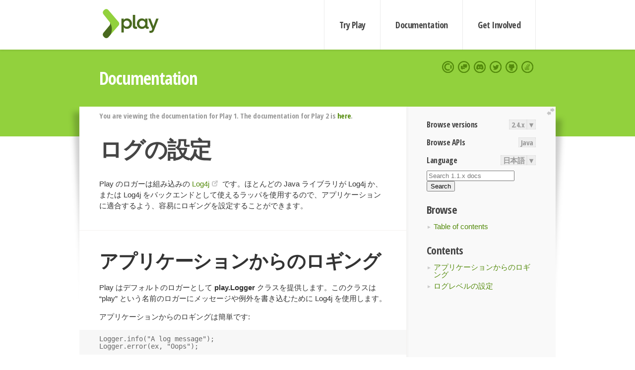

--- FILE ---
content_type: text/html; charset=UTF-8
request_url: https://www.playframework.com/documentation/ja/1.1.x/logs
body_size: 4816
content:




<!DOCTYPE html>
<html lang="en">
    <head>
        <meta charset="utf-8">
        <meta http-equiv="X-UA-Compatible" content="IE=edge,chrome=1">
        <title>
  logs  - 1.1.x
</title>
        <meta name="description" content="Play Framework - The High Velocity Web Framework For Java and Scala">
        <meta name="viewport" content="width=device-width,maximum-scale=1"/>
        <link rel="stylesheet" href="/assets/lib/prettify/ecd4a5d6c0cbee10b168f6aa000c64ea-prettify.css">
        <link rel="preconnect" href="https://fonts.googleapis.com">
        <link rel="preconnect" href="https://fonts.gstatic.com" crossorigin>
        <link href="https://fonts.googleapis.com/css?family=PT+Serif:700italic" rel="stylesheet" type="text/css">
        <link href="https://fonts.googleapis.com/css?family=Open+Sans+Condensed:700,300" rel="stylesheet" type="text/css">
        <link href="https://fonts.googleapis.com/css2?family=Roboto:wght@300;700&display=swap" rel="stylesheet">
        <link rel="stylesheet" href="https://cdn.jsdelivr.net/docsearch.js/1/docsearch.min.css">
        <link rel="stylesheet" href="/assets/css/5f02d0f339152beb79a7e88f947b3ae4-main.min.css">
        <link rel="shortcut icon" href="/favicon.ico"/>
        <link rel="apple-touch-icon apple-touch-icon-precomposed" href="/apple-touch-icon.png">

        <meta name="globalsign-domain-verification" content="wISFsU3SjLaCmI4hF3fuBebFOs4shuuBnKV7fGALYz" />
        <meta name="google-site-verification" content="9oxXjOc4jWfnf21Iep-0dc2sDawa14s-Gpwho_yb5AU" />

        

        <!--[if lt IE 9]>
        <script src="/assets/lib/html5shiv/40bd440d29b3a9371b0c63fec41ee64f-html5shiv.min.js"></script>
        <![endif]-->
        <script src="/assets/lib/jquery/641dd14370106e992d352166f5a07e99-jquery.min.js"></script>
        <script src="/assets/javascripts/dfa43b662e4de5b1b8fdc65418127def-main.js"></script>
        
<script  type="application/ld+json">
            {
                "@context" : "http://schema.org",
                "@type" : "WebSite",
                "name" : "Play Framework",
                "alternateName" : "The High Velocity Web Framework for Java and Scala",
                "url" : "https://playframework.com"
            }
        </script>

    </head>
    <body class="documentation">
        <header id="navigation">
            <div class="wrapper">
                <a href="/" id="logo">Play Framework</a>
                <nav id="sections">
                    <a href="/getting-started">Try Play</a>
                    <a href="/documentation">Documentation</a>
                    <a href="/get-involved">Get Involved</a>
                </nav>
                <nav id="social">
                    <a href="//opencollective.com/playframework"><span>Open Collective</span></a>
                    <a href="//github.com/playframework/playframework/discussions"><span>Discuss Play Forum</span></a>
                    <a href="//discord.gg/g5s2vtZ4Fa"><span>Play Discord Server</span></a>
                    <a href="//twitter.com/playframework"><span>Twitter</span></a>
                    <a href="//github.com/playframework/playframework"><span>GitHub</span></a>
                    <a href="//stackoverflow.com/questions/tagged/playframework"><span>Stackoverflow</span></a>
                </nav>
            </div>
        </header>

        <div id="getLogo">
            <div class="pan">
                <q>Is that what you're looking for?</q>
                <figure>
                    <img src="/assets/images/logos/9382fa0d736c5e7f01d0b7c2726a924d-play_full_color.svg">
                     <figcaption>
                        <a href="/assets/images/logos/9382fa0d736c5e7f01d0b7c2726a924d-play_full_color.svg">(svg)</a>
                        <a href="/assets/images/logos/3740142a5b6d7e5c73afc223f837c2ed-play_full_color.png">(png)</a>
                     </figcaption>
                </figure>
                <figure>
                    <img src="/assets/images/logos/2512c6416003429c3e7d3e9d389e52bd-play_icon_full_color.svg">
                     <figcaption>
                        <a href="/assets/images/logos/2512c6416003429c3e7d3e9d389e52bd-play_icon_full_color.svg">(svg)</a>
                        <a href="/assets/images/logos/1d627942f0b2f115f8638936a212244a-play_icon_full_color.png">(png)</a>
                     </figcaption>
                </figure>
                <figure class="reverse">
                    <img src="/assets/images/logos/1e960a0ef2cad41e1be353eb6efe5af1-play_reverse.svg">
                     <figcaption>
                        <a href="/assets/images/logos/1e960a0ef2cad41e1be353eb6efe5af1-play_reverse.svg">(svg)</a>
                        <a href="/assets/images/logos/e48e23590262d1b8f97257485c866c26-play_reverse.png">(png)</a>
                     </figcaption>
                </figure>
                <figure class="reverse">
                    <img src="/assets/images/logos/8fa87b8c379d500f2c7fa1c9816566f6-play_icon_reverse.svg">
                     <figcaption>
                        <a href="/assets/images/logos/8fa87b8c379d500f2c7fa1c9816566f6-play_icon_reverse.svg">(svg)</a>
                        <a href="/assets/images/logos/c558e825dbfaa60ab84bd0d2ee744944-play_icon_reverse.png">(png)</a>
                     </figcaption>
                </figure>
            </div>
        </div>




        

    <header id="top">
        <div class="wrapper">
            <h1>Documentation</h1>
        </div>
    </header>

    <section id="content">
        <button id="extend">extend</button>

        

    <aside>

        


<nav id="toolbar">
    <h3>Browse versions</h3>
    <div class="switch">
        
            <a ga-on="click" ga-event-category="Version" ga-event-action="2.4.x" href="/documentation/ja/switch/2.4.x/logs">2.4.x</a>
        
        <dl class="dropdown">
            <dt>▾</dt>
            <dd>
            
                <a href="/documentation/ja/switch/2.6.x/logs">2.6.x</a>
            
                <a href="/documentation/ja/switch/2.4.x/logs">2.4.x</a>
            
                <a href="/documentation/ja/switch/2.4.4/logs">2.4.4</a>
            
                <a href="/documentation/ja/switch/2.3.x/logs">2.3.x</a>
            
                <a href="/documentation/ja/switch/2.2.x/logs">2.2.x</a>
            
                <a href="/documentation/ja/switch/2.1.x/logs">2.1.x</a>
            
                <a href="/documentation/ja/switch/2.0.x/logs">2.0.x</a>
            
                <a href="/documentation/ja/switch/1.2.x/logs">1.2.x</a>
            
                <a href="/documentation/ja/switch/1.1.x/logs">1.1.x</a>
            
                <a href="/documentation/ja/switch/1.0.x/logs">1.0.x</a>
            
            </dd>
        </dl>
    </div>

    
        <h3>Browse APIs</h3>
        <div class="switch">
        
            <a ga-on="click" ga-event-category="API" ga-event-action="Java" href="/documentation/1.1.x/api/index.html">Java</a>
        
        </div>
    

    <h3>Language</h3>
    <div class="switch">
        
    <a href="/preferredLang/ja?path=%2Fdocumentation%2Fja%2F1.1.x%2Flogs">日本語</a>

        <dl class="dropdown">
            <dt>▾</dt>
            <dd>
            
                
    <a href="/preferredLang/en?path=%2Fdocumentation%2F1.1.1%2Flogs">English</a>

            
                
    <a href="/preferredLang/bg?path=%2Fdocumentation%2Fbg%2Flatest%2FHome">Български</a>

            
                
    <a href="/preferredLang/fr?path=%2Fdocumentation%2Ffr%2Flatest%2FHome">Français</a>

            
                
    <a href="/preferredLang/ja?path=%2Fdocumentation%2Fja%2F1.1.x%2Flogs">日本語</a>

            
                
    <a href="/preferredLang/tr?path=%2Fdocumentation%2Ftr%2Flatest%2FHome">Türkçe</a>

            
            </dd>
        </dl>
    </div>

</nav>


        
            <form id="search" method="get" action="//www.google.com/search">
                <input type="search" name="q" placeholder="Search 1.1.x docs" results="10">
                <input type="hidden" name="sitesearch" value="playframework.com/documentation/ja/1.1.x">
                <button type="submit">Search</button>
            </form>
        

        <h3>Browse</h3>
        <ul>
            <li id="gotoc"><a href="home">Table of contents</a></li>
        </ul>

        <h3>Contents</h3>
        <div id="toc"></div>

    </aside>

    <article>
        
<div id="version-header">
  You are viewing the documentation for Play 1.  The documentation for Play 2 is <a href="/documentation/latest/Home">here</a>.
</div>

        <h1 id="h1-1">ログの設定</h1><p>Play のロガーは組み込みの <a href="http://logging.apache.org/log4j/1.2/index.html">Log4j</a> です。ほとんどの Java ライブラリが Log4j か、または Log4j をバックエンドとして使えるラッパを使用するので、アプリケーションに適合するよう、容易にロギングを設定することができます。</p><h2 id="anamelogginga"><a name="logging">アプリケーションからのロギング</a></h2><p>Play はデフォルトのロガーとして <b>play.Logger</b> クラスを提供します。このクラスは &#8220;play&#8221; という名前のロガーにメッセージや例外を書き込むために Log4j を使用します。</p><p>アプリケーションからのロギングは簡単です:</p><pre><code>Logger.info("A log message");
Logger.error(ex, "Oops");
</code></pre><p><b>play.Logger</b> クラスのメソッドは、標準の Java フォーマット構文に通じる容易なフォーマット化をサポートします:</p><pre><code>Logger.debug("The param was %s", param);
Logger.info("I want to log %s and %s and %s", a, b, c);
</code></pre><p>特別な要件のために Log4j を直接使って別のロガーを作成することもできます:</p><pre><code>org.apache.log4j.Logger.getLogger("another.logger");
</code></pre><h2 id="anamelevelsa"><a name="levels">ログレベルの設定</a></h2><p><b>play</b> ロガーのログレベルを設定することができます。 <b>application.conf</b> ファイル中に以下のキーを定義するだけです:</p><pre><code>application.log=INFO
</code></pre><p>この値はサーバを再起動せずに変更することができます。このレベルはアプリケーションによって生成されたメッセージにのみ適用されることに注意してください。</p><p>完全に Log4j を制御する必要のある場合は、 <b>conf/</b> ディレクトリに <b>log4j.properties</b> ファイルを作成します。このディレクトリはクラスパスの最初の要素なので、このファイルは全てのライブラリからデフォルトとして使用されます。</p><p>log4j のデフォルト設定は以下のとおりです:</p><pre><code>log4j.rootLogger=ERROR, Console
 
log4j.logger.play=INFO
 
# Console
log4j.appender.Console=org.apache.log4j.ConsoleAppender
log4j.appender.Console.layout=org.apache.log4j.PatternLayout
log4j.appender.Console.layout.ConversionPattern=%d{ABSOLUTE} %-5p ~ %m%n
</code></pre><p>このファイルをコピーして、特別な要件に向けて更新してください!</p><p class="note"><b>考察を続けます</b><br/> <br/>次は、 <span class="next"><a href="ids">複数環境における設定</a></span> に続きます。</p>
    </article>


        <hr class="clear"/>

        
<script  type="text/javascript">
            // On start, check if flex mod is enabled
            if (localStorage && localStorage['flex'] == "true" ) document.body.className += " flex"
        </script>

        
    </section>


        <footer>
            <div id="support">
                <article class="community">
                    <h3>Community support</h3>
                    <ul>
                        <li><a href="//github.com/playframework/playframework/discussions">Discuss Forum</a></li>
                        <li><a href="//discord.gg/g5s2vtZ4Fa">Discord</a></li>
                        <li><a href="//stackoverflow.com/questions/tagged/playframework">Stackoverflow</a></li>
                    </ul>
                </article>
                <article class="professional">
                    <h3>Donate to our Collective</h3>
                    <ul>
                        <li><a href="/sponsors">If you like Play consider becoming a sponsor</a></li>
                    </ul>
                </article>
            </div>
            <div class="wrapper">
                <div>
                    <h3>Play Framework</h3>
                    <ul>
                        <li><a href="/download">Try Play</a></li>
                        <li><a href="/documentation/latest/Tutorials">Tutorials</a></li>
                        <li><a href="/documentation">Documentation</a></li>
                    </ul>
                </div>
                <div>
                    <h3>Community links</h3>
                    <ul>
                        <li><a href="http://www.indeed.com/jobs?q=%22play+framework%22&l=">Jobs <em>via Indeed</em></a></li>
                    </ul>
                </div>
                <div>
                    <h3>Code &amp; contribution</h3>
                    <ul>
                        <li><a href="/code">Code &amp; contributors</a></li>
                        <li><a href="//github.com/playframework/playframework/issues">Bug tracker <em>GitHub</em></a></li>
                        <li><a href="/get-involved">Get involved</a></li>
                    </ul>
                </div>
                <div>
                    <h3>Social networks</h3>
                    <ul>
                        <li><a href="//twitter.com/playframework"><span>Twitter</span></a></li>
                        <li><a href="//opencollective.com/playframework"><span>Open Collective</span></a></li>
                    </ul>
                </div>
            </div>
            <div class="credits">
                <p>
                    Play Framework is released under the Apache 2 License
                </p>
            </div>

        </footer>
    <script defer src="https://static.cloudflareinsights.com/beacon.min.js/vcd15cbe7772f49c399c6a5babf22c1241717689176015" integrity="sha512-ZpsOmlRQV6y907TI0dKBHq9Md29nnaEIPlkf84rnaERnq6zvWvPUqr2ft8M1aS28oN72PdrCzSjY4U6VaAw1EQ==" data-cf-beacon='{"version":"2024.11.0","token":"1fb9a43722c14cbfbeacd9653ff2a9e3","r":1,"server_timing":{"name":{"cfCacheStatus":true,"cfEdge":true,"cfExtPri":true,"cfL4":true,"cfOrigin":true,"cfSpeedBrain":true},"location_startswith":null}}' crossorigin="anonymous"></script>
</body>
</html>



<script type="text/javascript" src="/assets/javascripts/play1/d5db54931fc5d4ccceac914e883afe5a-navigation.js" charset="utf-8"></script>
<script type="text/javascript" charset="utf-8">
    buildNavigation();

    
      // Fix API link
      $('a[href="/@api/index.html"]').attr('href', '/documentation/1.1.x/api/index.html');
    
</script>

<script type="text/javascript" charset="utf-8" src="/assets/lib/prettify/d435ff18c832044c3ddf7a0cf826eb72-prettify.js"></script>
<script type="text/javascript" charset="utf-8" src="/assets/lib/prettify/d3bd091d7b84099d91e889bc7c0770cb-lang-scala.js"></script>

<script  type="text/javascript">
    $(function(){
       window.prettyPrint && prettyPrint()
    });
</script>

<script type="text/javascript" charset="utf-8" src="/assets/lib/clipboard.js/15f52a1ee547f2bdd46e56747332ca2d-clipboard.min.js"></script>

<script  type="text/javascript">
(function(){
    var pre = document.getElementsByClassName('prettyprint');
    for (var i = 0; i < pre.length; i++) {
        var button = document.createElement('button');
        button.className = 'copy-button';

        pre[i].appendChild(button);
    }

    // Run Clipboard
    var copyCode = new ClipboardJS('.copy-button', {
        target: function(trigger) {
            return trigger.previousElementSibling;
        }
    });

    // On success:
    copyCode.on('success', function(event) {
        event.clearSelection();
        event.trigger.textContent = ' Success';
        window.setTimeout(function() {
            event.trigger.textContent = '';
        }, 2000);
    });

    // On error (Safari):
    // - Change the  "Press Ctrl+C to copy"
    // - Swap it to "Copy" in 2s.
    copyCode.on('error', function(event) {
        event.trigger.textContent = 'Press "Ctrl + C" to copy';
        window.setTimeout(function() {
            event.trigger.textContent = '';
        }, 5000);
    });

})();
</script>




--- FILE ---
content_type: application/javascript; charset=UTF-8
request_url: https://www.playframework.com/assets/javascripts/play1/d5db54931fc5d4ccceac914e883afe5a-navigation.js
body_size: 30
content:
// I guess this is one way to do it...
var buildNavigation = function(){

    // Construct an OL of this page's H2
    var navigation = '<ul class="navigation">';
    var h2index = 0;
    var h3index = 0;
    $('#content h2, #content h3, #content > div > ol > li > a').each(function(index) {

        // In each heading, construct an in-page link from its id, or the nested a[name]
        if ($(this).find('a[name]').length == 0) {
            var anchor = $(this).attr('id');
        }
        else {
            var anchor = $(this).find('a[name]').attr('name');
        }
        var link = '<a href="#' + anchor + '">' + $(this).text() + '</a>';
        if(this.tagName == 'A') {
            link = '<a href="' + $(this).attr('href') + '">' + $(this).text() + '</a>';
        }

        if (this.tagName == 'H2') {
            // Close a nested OL list for the previous H3.
            if (h3index > 0) {
                navigation += '</ul>';
            }
            h3index = 0;

            // Close the LI for the previous H2.
            if (h2index > 0) {
                navigation += '</li>';
            }
            h2index++;

            // Output LI start tag and body for this H2.
            navigation += '<li>' + link;
        }

        // Output a nested LI for this H3.
        /*if (this.tagName == 'H3' || (this.tagName == 'A' && $(this).parent('li').find('li').size() > 0) ) {
         h3index++;

         // Start a new nested OL for the first H3.
         if (h3index == 1) {
         navigation += '<ul>';
         }

         navigation += '<li>' + link + '</li>';
         }*/

    });

    // Close the LI for the last H2, and close the outer list.
    navigation += '</li></ul>';
    $('#toc').html(navigation);

    // Next link
    var nextLink = $('.next a')
    if(nextLink && nextLink.size()) {
        $('#gotoc').after('<li><a href="' + $(nextLink).attr('href') + '">Next: ' + $(nextLink).text() + '</a></li>')
    }

}

--- FILE ---
content_type: image/svg+xml
request_url: https://www.playframework.com/assets/images/logos/8fa87b8c379d500f2c7fa1c9816566f6-play_icon_reverse.svg
body_size: -266
content:
<svg xmlns="http://www.w3.org/2000/svg" viewBox="0 0 160 265" enable-background="new 0 0 160 265"><g><path opacity=".5" fill="#fff" d="M67.8 148.6l-51.2 61.4c-7.6 9.1-7 22.6 1.4 31l6.2 6.2c9.4 9.4 24.7 8.9 33.5-1l18.5-21c7-13.8 10.9-29.4 10.9-45.9 0-20.4-6-39.3-16.2-55.2 3.8 7.8 2.7 17.5-3.1 24.5z"/><path fill="#fff" d="M143.2 149.2c7.6-8.6 7.7-21.5.2-30.2l-85.8-100c-8.7-10.1-24.2-10.7-33.7-1.3l-6.2 6.2c-8.3 8.3-9 21.5-1.7 30.6l52 65c1.2 1.5 2.2 3.1 2.9 4.8-.1-.1-.1-.2-.1-.3 10.3 15.9 16.2 34.9 16.2 55.2 0 16.5-3.9 32.1-10.9 45.9l67.1-75.9z"/></g></svg>